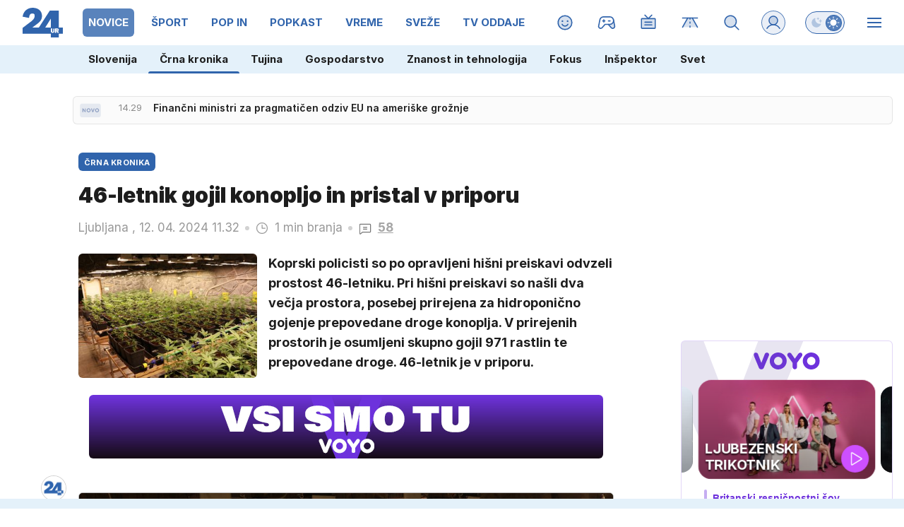

--- FILE ---
content_type: image/svg+xml
request_url: https://usrs.24ur.si/avatars//2023/01/CRM_Avatar_default_cf4igg2ijg2411oc9iig.svg
body_size: 486
content:
<svg xmlns='http://www.w3.org/2000/svg' xmlns:xlink='http://www.w3.org/1999/xlink' style='isolation:isolate' viewBox='0 0 20 20' version='1.1' shape-rendering='crispEdges'><path d='M8 15v1H4v1H3v3h14v-3h-1v-1h-4v-1h3v-1h1v-1h1v-3h1V7h-1V4h-1V3h-1V2H5v1H4v1H3v3H2v3h1v3h1v1h1v1h3z' fill='#ffdbac'/><path d='M5 15v-1H4v-1H3v-3H2V7h1V4h1V3h1V2h10v1h1v1h1v3h1v3h-1v3h-1v1h-1v1H5z' fill='#FFF' fill-opacity='.1'/><path d='M6 8h1v1H6V8zm7 0h1v1h-1V8z' fill='#FFF'/><path d='M7 8h1v1H7V8zm5 0h1v1h-1V8z' fill='#76778b'/><path d='M4 7V5h3v1H5v1H4zm12-2v2h-1V6h-2V5h3z' fill-rule='evenodd' fill='#b45138'/><path d='M7 12v1h1v1h4v-1H8v-1H7z' fill='#dbac98'/><path d='M10 12v1H9v1h2v-2h-1z' fill='#dbac98'/><path d='M8 13v1h4v-1h1v-1h-1v1H8z' fill='#dbac98'/><path d='M8 12v2h4v-2H8z' fill='#FFF'/><path d='M4 8H3V7h14v1h-1v2h-5V8H9v2H4V8zm1 0h3v1H5V8zm7 0h3v1h-3V8z' fill-rule='evenodd' fill='#4b4b4b'/><path d='M5 8h3v1H5V8zm7 0h3v1h-3V8z' fill-rule='evenodd' fill='#FFF' fill-opacity='.2'/><path d='M7 8v1h1V8H7zm7 0v1h1V8h-1z' fill-rule='evenodd' fill='#FFF' fill-opacity='.2'/><path d='M3 7v1h1V7H3zm13 0v1h1V7h-1zM9 7v1h2V7H9z' fill-rule='evenodd' fill='#FFF' fill-opacity='.2'/><path d='M5 16H4v1H3v3h14v-3h-1v-1h-3v1H7v-1H5z' fill='#6497b1'/><path d='M10 20v-1h3v1h-3z' fill='#FFF' fill-opacity='.5'/><path d='M5 16H4v1H3v3h1v-1h1v-3zm1 0h1v1h6v-1h1v2H6v-2zm9 0h1v1h1v3h-1v-1h-1v-3z' fill-rule='evenodd' fill='#FFF' fill-opacity='.8'/></svg>

--- FILE ---
content_type: image/svg+xml
request_url: https://usrs.24ur.si/avatars//2024/01/CRM_Avatar_default_cmm3gbul74efnrlq5r50.svg
body_size: 457
content:
<svg xmlns='http://www.w3.org/2000/svg' xmlns:xlink='http://www.w3.org/1999/xlink' style='isolation:isolate' viewBox='0 0 20 20' version='1.1' shape-rendering='crispEdges'><path d='M8 15v1H4v1H3v3h14v-3h-1v-1h-4v-1h3v-1h1v-1h1v-3h1V7h-1V4h-1V3h-1V2H5v1H4v1H3v3H2v3h1v3h1v1h1v1h3z' fill='#f5cfa0'/><path d='M5 15v-1H4v-1H3v-3H2V7h1V4h1V3h1V2h10v1h1v1h1v3h1v3h-1v3h-1v1h-1v1H5z' fill='#FFF' fill-opacity='.1'/><path d='M5 8h3v1H5V8zm7 0h3v1h-3V8z' fill='#FFF'/><path d='M6 8h1v1H6V8zm7 0h1v1h-1V8z' fill='#588387'/><path d='M5 5h3v1h1v1H8V6H5V5zm10 0h-3v1h-1v1h1V6h3V5z' fill-rule='evenodd' fill='#967860'/><path d='M9 12v2h2v-2H9z' fill='#d29985'/><path d='M9 13v1h1v-1H9z' fill='#d29985'/><path d='M4 8H3V7h1V6h5v1h2V6h5v1h1v1h-1v2h-5V8H9v2H4V8zm1 0V7h3v2H5V8zm7-1v2h3V7h-3z' fill-rule='evenodd' fill='#a04b5d'/><path d='M5 7h3v2H5V7zm7 0h3v2h-3V7z' fill-rule='evenodd' fill='#FFF' fill-opacity='.2'/><path d='M14 7h1v1h-1V7zM7 7h1v1H7V7z' fill-rule='evenodd' fill='#FFF' fill-opacity='.2'/><path d='M3 8V7h1v1H3zm6-1v1h2V7H9zm7 0v1h1V7h-1z' fill-rule='evenodd' fill='#FFF' fill-opacity='.2'/><path d='M3 20v-3h1v-1h4v1h4v-1h4v1h1v3H3z' fill='#5cb85c'/><path d='M6 0v1H5v1H4v2h14V3h-2V2h-1V1h-1V0H6z' fill='#989789'/></svg>

--- FILE ---
content_type: image/svg+xml
request_url: https://usrs.24ur.si/avatars//2023/01/CRM_Avatar_default_cf7oc29o1ds9oi8gsgu0.svg
body_size: 487
content:
<svg xmlns='http://www.w3.org/2000/svg' xmlns:xlink='http://www.w3.org/1999/xlink' style='isolation:isolate' viewBox='0 0 20 20' version='1.1' shape-rendering='crispEdges'><path d='M8 15v1H4v1H3v3h14v-3h-1v-1h-4v-1h3v-1h1v-1h1v-3h1V7h-1V4h-1V3h-1V2H5v1H4v1H3v3H2v3h1v3h1v1h1v1h3z' fill='#ffdbac'/><path d='M5 15v-1H4v-1H3v-3H2V7h1V4h1V3h1V2h10v1h1v1h1v3h1v3h-1v3h-1v1h-1v1H5z' fill='#FFF' fill-opacity='.1'/><path d='M5 7h3v3H5V7zm7 0h3v3h-3V7z' fill='#FFF'/><path d='M6 7h2v2H6V7zm7 0h2v2h-2V7z' fill='#5b7c8b'/><path d='M6 7v1h1v1h1V8H7V7H6zm7 0v1h1v1h1V8h-1V7h-1z' fill='#FFF' fill-opacity='.4'/><path d='M7 7v1h1V7H7zm7 0h1v1h-1V7z' fill='#FFF' fill-opacity='.7'/><path d='M6 5h1v1h1v1H5V6h1V5zm7 0h1v1h1v1h-3V6h1V5z' fill-rule='evenodd' fill='#3a2f23'/><path d='M9 12v2h2v-2H9z' fill='#d29985'/><path d='M9 13v1h1v-1H9z' fill='#d29985'/><path d='M5 7h3v2H5V7zm7 0h3v2h-3V7z' fill-rule='evenodd' fill='#FFF' fill-opacity='.2'/><path d='M7 7h1v1H7V7zm7 0h1v1h-1V7z' fill-rule='evenodd' fill='#FFF' fill-opacity='.2'/><path d='M12 7v2h3V7h-3zM8 6H5v1H3v1h1v1h1v1h3V9h1V8h2v1h1v1h3V9h1V8h1V7h-2V6h-3v1H8V6zM5 7v2h3V7H5z' fill-rule='evenodd' fill='#4b4b4b'/><path d='M3 7h1v1H3V7zm6 0h2v1H9V7zm7 0h1v1h-1V7z' fill-rule='evenodd' fill='#FFF' fill-opacity='.2'/><path d='M3 20v-3h1v-1h3v2h6v-2h3v1h1v3H3z' fill='#1b85b8'/><path d='M5 16H4v1H3v3h2v-4zm1 0h1v2h6v-2h1v4H6v-4zm9 0h1v1h1v3h-2v-4z' fill-rule='evenodd' fill='#FFF' fill-opacity='.2'/><path d='M2 2v2h16V2h-1V1h-1V0H4v1H3v1H2z' fill='#3d6ba7'/></svg>

--- FILE ---
content_type: image/svg+xml
request_url: https://usrs.24ur.si/avatars//2023/12/CRM_Avatar_default_cm61qe6ijhvgmstm1opg.svg
body_size: 506
content:
<svg xmlns='http://www.w3.org/2000/svg' xmlns:xlink='http://www.w3.org/1999/xlink' style='isolation:isolate' viewBox='0 0 20 20' version='1.1' shape-rendering='crispEdges'><path d='M8 15v1H4v1H3v3h14v-3h-1v-1h-4v-1h3v-1h1v-1h1v-3h1V7h-1V4h-1V3h-1V2H5v1H4v1H3v3H2v3h1v3h1v1h1v1h3z' fill='#8d5524'/><path d='M5 15v-1H4v-1H3v-3H2V7h1V4h1V3h1V2h10v1h1v1h1v3h1v3h-1v3h-1v1h-1v1H5z' fill='#FFF' fill-opacity='.1'/><path d='M6 7h1v1h1v1H6V7zm6 0h1v1h1v1h-2V7z' fill='#FFF'/><path d='M6 8h1v1H6V8zm6 0h1v1h-1V8z' fill='#647b90'/><path d='M7 5h1v1h1v1H8V6H7V5zm6 0v1h-1v1h-1V6h1V5h1z' fill-rule='evenodd' fill='#3a2f23'/><path d='M3 10v3h1v1h1v1h10v-1h1v-1h1v-3h-3v1H6v-1H3z' id='Path' fill='#3b3024bf' fill-opacity='191'/><path d='M9 12v2h2v-2H9z' fill='#d29985'/><path d='M9 13v1h1v-1H9z' fill='#d29985'/><path d='M5 7h3v3H5V7zm7 0h3v3h-3V7z' fill-rule='evenodd' fill='#FFF' fill-opacity='.2'/><path d='M7 7h1v1H7V7zm7 0h1v1h-1V7z' fill-rule='evenodd' fill='#FFF' fill-opacity='.2'/><path d='M12 10V7h3v3h-3zm-1-4v1H9V6H4v1H3v1h1v3h5V8h2v3h5V8h1V7h-1V6h-5zm-6 4V7h3v3H5z' fill-rule='evenodd' fill='#5e172d'/><path d='M3 7h1v1H3V7zm6 0h2v1H9V7zm7 0h1v1h-1V7z' fill-rule='evenodd' fill='#FFF' fill-opacity='.2'/><path d='M3 20v-3h1v-1h3v-1h1v1h1v1h2v-1h1v-1h1v1h3v1h1v3H3z' fill='#6497b1'/><path d='M6 16H4v1H3v3h6v-2H8v-1H6v-1zm2 0h1-1zm3 0h1-1zm2 0h1v1h-2v1h-1v2h6v-3h-1v-1h-3z' fill-rule='evenodd' fill='#FFF' fill-opacity='.2'/><path d='M2 4V3h2V0h12v3h2v1H2z' fill='#989789'/><path d='M4 0v3h12V0H4z' fill='#FFF' fill-opacity='.2'/></svg>

--- FILE ---
content_type: image/svg+xml
request_url: https://usrs.24ur.si/avatars//2020/03/CRM_Avatar_default_5e665569097ce2.25937653.svg
body_size: 253
content:
<svg xmlns="http://www.w3.org/2000/svg" xmlns:xlink="http://www.w3.org/1999/xlink" viewBox="0 0 20 20" version="1.1" shape-rendering="crispEdges"><path d="M3 20v-3h1v-1h4v-2h4v2h4v1h1v3H3z" fill="#a26d3d"/><path d="M5 15v-1H4v-1H3v-3H2V7h1V4h1V3h1V2h10v1h1v1h1v3h1v3h-1v3h-1v1h-1v1H5z" fill="#ab7b50"/><path d="M5 7h3v2H5V7zm7 0h3v2h-3V7z" fill="#ffffff"/><path d="M5 8h2v1H5V8zm7 0h2v1h-2V8z" fill="#76778b"/><path d="M6 5h1v1h1v1H5V6h1V5zm7 0h1v1h1v1h-3V6h1V5z" fill-rule="evenodd" fill="#91837d"/><path d="M3 11v2h1v1h1v1h10v-1h1v-1h1v-2H3z" fill="#91837d"/><path d="M8 12v2h4v-2H8z" fill="#ffffff"/><path d="M3 20v-3h1v-1h12v1h1v3H3z" fill="#6497b1"/><path d="M5 20v-2h1v-1h8v1h1v2h-2v-1h-2v1H9v-1H7v1H5z" fill="#8fb4c6"/></svg>